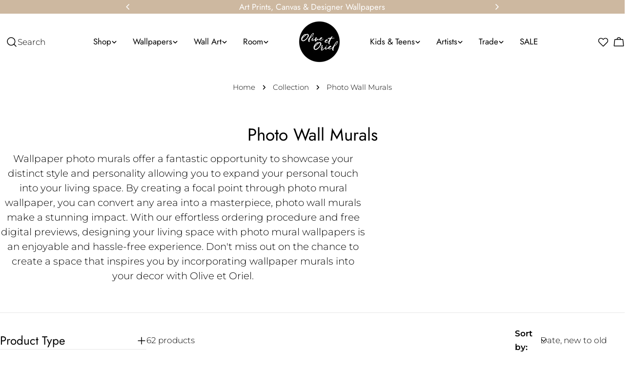

--- FILE ---
content_type: image/svg+xml
request_url: https://cdn.shopify.com/static/images/flags/sa.svg?width=20
body_size: 5033
content:
<svg xmlns="http://www.w3.org/2000/svg" viewBox="0 0 640 480"><defs><clipPath id="a"><path fill-opacity=".67" d="M-85.333 0h682.67v512h-682.67z"/></clipPath></defs><g clip-path="url(#a)" fill-rule="evenodd" transform="translate(80) scale(.9375)"><path fill="#199d00" d="M-128 0h768v512h-768z"/><path d="M65.54 145.13c-.887 11.96-1.95 33.01 8.213 35.17 12.293 1.182 5.514-20.806 9.964-24.793.84-1.97 2.392-1.98 2.52.505v18.65c-.112 6.066 3.875 7.852 6.972 9.105 3.22-.25 5.373-.14 6.636 2.995l1.512 32.26s7.475 2.14 7.83-18.145c.358-11.91-2.38-21.88-.774-24.198.056-2.28 2.964-2.416 4.98-1.306 3.214 2.266 4.645 5.065 9.64 3.946 7.597-2.093 12.165-5.79 12.277-11.623-.443-5.545-1.065-11.09-3.467-16.635.335-1.01-1.467-3.62-1.133-4.63 1.366 2.14 3.444 1.96 3.916 0-1.294-4.26-3.3-8.344-6.554-10.112-2.688-2.367-6.623-1.883-8.064 3.057-.667 5.692 2.052 12.455 6.197 17.968.88 2.154 2.116 5.733 1.572 8.956-2.206 1.26-4.41.737-6.26-1.214 0 0-6.048-4.536-6.048-5.544 1.604-10.275.355-11.44-.534-14.292-.623-3.937-2.49-5.2-4.004-7.888-1.514-1.605-3.56-1.605-4.54 0-2.673 4.634-1.426 14.582.505 19.04 1.397 4.097 3.53 6.67 2.52 6.67-.83 2.315-2.543 1.78-3.79-.893-1.783-5.526-2.14-13.77-2.14-17.48-.534-4.604-1.12-14.42-4.15-16.915-1.85-2.516-4.588-1.29-5.545 1.008-.2 4.57-.22 9.137.294 13.347 2.076 7.383 2.73 13.876 3.737 21.437.28 10.128-5.856 4.394-5.576-.627 1.416-6.522 1.05-16.788-.21-19.39-.995-2.602-2.172-3.244-4.596-2.816-1.925-.116-6.88 5.29-8.27 14.263 0 0-1.185 4.618-1.69 8.718-.68 4.634-3.73 7.904-5.87-.65-1.85-6.218-2.984-21.525-6.08-17.94z" fill="#fff"/><path d="M98.944 194.21c-10.848 5.303-21.34 10.25-32.01 15.375.39-7.256 15.22-20.354 25.33-20.538 6.583.184 4.93 2.55 6.68 5.164z" fill="#fff"/><path d="M93.352 204.24c-16.87 43.487 39.505 49.546 45.805 1.78.593-1.96 2.97-3.92 3.386-.712-1.307 43.248-43.606 46.22-50.794 32.614-1.784-3.207-2.32-10.336-2.498-14.614-1.07-8.494-5.524-5.227-6.237 3.208-.714 4.693-.535 6.002-.535 10.516 2.258 34.16 56.737 19.486 65.588-8.733 4.692-15.628-.774-27.15 1.78-27.09 5.407 5.82 12.95.77 14.614-1.25.714-1.01 2.497-1.66 3.744-.357 4.217 3.032 11.645 1.603 13.19-3.743.89-5.227 1.604-10.633 1.782-16.216-3.447 1.07-6 1.78-6.238 3.208l-.713 4.633c-.297 1.486-3.27 1.544-3.387-.357-1.307-5.942-6.713-6.714-9.98 2.495-2.2 1.782-6.18 2.14-6.596-.534.534-6.18-1.96-7.01-6.95-4.1-1.605-12.24-3.208-23.94-4.813-36.18 2.08-.06 3.984 1.484 5.886-.89-2.082-6.476-6.477-19.725-8.914-20.676-1.187-1.425-2.2-.534-3.74-.178-2.615.832-5.05 3.09-4.28 7.486 3.09 18.772 5.11 33.09 8.2 51.863.474 2.198-1.367 5.107-3.743 4.81-4.04-2.732-5.048-8.256-11.94-8.02-4.99.06-10.697 5.466-11.408 10.696-.832 4.157-1.13 8.67-.002 12.297 3.508 4.216 7.726 3.802 11.41 2.85 3.03-1.246 5.523-4.276 6.593-3.564.715.892.178 10.87-14.26 18.535-8.73 3.92-15.682 4.813-19.423-2.317-2.318-4.455.177-21.386-5.528-17.464z" fill="#fff"/><path d="M164.91 160.03c3.386-1.248 19.43-19.604 19.43-19.604-.834-.713-1.577-1.248-2.41-1.96-.89-.773-.8-1.545 0-2.318 3.98-2.316 2.704-7.396.625-9.712-3.446-1.546-6.446-1.04-8.645.088-2.792 2.674-3.444 6.95-1.245 9.624 2.14 1.01 4.277 3.18 2.85 4.367-6.563 7.01-24.535 19.1-22.455 19.515.444.594 11.495.564 11.85 0zM68.036 225c-6.016 9.584-6.54 23.903-3.22 28.172 1.764 2.017 4.662 2.9 6.806 2.27 3.78-1.64 5.434-9.3 4.537-12.1-1.265-1.975-2.258-2.288-3.518-.608-2.66 5.4-3.764 1.695-3.997-1.323-.408-5.72.13-10.99.752-15.165.66-4.278-.01-2.97-1.364-1.243zm257.084-15.35c-5.817-12.52-13.87-24.894-16.432-29.647-2.562-4.755-21.905-32.827-24.752-35.984-6.284-7.47 10.204 3.11-2.086-11.72-4.686-4.02-4.958-4.264-8.847-7.544-1.962-1.392-6.752-3.935-7.6.28-.427 3.717-.197 5.732.427 8.827.48 2.063 3.485 5.518 4.963 7.52 19.625 26.38 37.027 53.02 53.808 86.515 2.65-1.26 2.07-16.156.52-18.25z" fill="#fff"/><path d="M299.59 251.54c-1.144 1.284 2.824 6.776 7.98 6.77 8.624-1 16.215-5.844 23.244-18.595 1.88-2.974 5.184-9.334 5.28-14.267.658-28.925-1.447-51.433-5.78-72.34-.28-2.036-.11-4.43.235-5.04.556-.667 2.45.003 3.454-1.644 1.474-1.505-3.914-13.97-6.986-18.77-1.09-2.145-1.47-3.577-3.277.25-1.9 3.11-3.173 8.54-3.024 13.61 4.113 28.484 5.377 53.4 8.065 81.883.22 2.754-.185 6.757-2.016 8.353-6.772 7.072-16.548 15.777-27.178 19.79zm116.49-.15c-6.19 3.577-6.196 7.692-1.192 7.84 8.623-1 18.813-1.716 25.84-12.328 1.88-2.974 4.115-11.015 4.212-15.948.657-28.925-.378-50.515-4.712-71.42-.277-2.037-1.178-6.724-.834-7.335.56-1.435 3.37.153 4.375-1.495 1.47-1.504-7.28-12.747-10.35-17.548-1.09-2.144-1.47-3.576-3.278.25-1.9 3.112-2.563 8.693-1.803 13.612 4.573 30.927 7.977 54.162 8.68 81.574-.395 2.602-.493 4.005-1.713 7.283-2.7 3.46-5.69 7.785-8.493 9.876-2.803 2.09-8.785 4.086-10.735 5.635z" fill="#fff"/><path d="M420.72 223.66c-.07-7.233.102-13.48-.136-18.873-.238-5.395-1.19-9.788-3.058-13.617-1.767-4.106-.67-7.405-1.5-11.78-.83-4.37-.625-10.92-1.878-16.107-.343-2.026-1.396-8.515-1.07-9.137.51-1.448 2.456.045 3.406-1.633 1.423-1.552-4.937-18.008-8.163-22.707-1.16-2.107-3.264-1.385-5.86 2.04-2.41 2.255-1.517 7.396-.597 12.286 6.19 32.29 10.804 61.518 9.797 92.257-.31 2.61 9.126-7.798 9.062-12.73zM375 183.61c-3.892-.07-12.044-7.574-14.423-11.97-.9-2.52-.322-4.98.47-6.422 1.44-.937 3.66-1.99 5.316-.98 0 0 1.72 2.404 1.386 2.71 2.122 1.018 3.024.432 3.24-.432.145-1.514-.628-2.416-.637-4.083.9-4.52 6.068-5.223 8.014-2.34 1.423 1.757 1.945 5.492 2.16 8.013-.022 1.288-2.108-.223-3.292.087-1.186.31-1.47 1.678-1.563 2.915-.215 3.278-.603 8.538-.675 12.5zm-71.83 48.07c1.072-9.828-.396-27.33-.494-33.13-.394-13.7-2.63-40.162-3.696-44.583-1.2-8.333 3.427.914 2.786-3.93-1.5-8.32-6.116-13.962-11.542-21.584-1.75-2.48-1.69-2.985-4.39.608-2.99 6.78-.41 11.448.362 16.73 3.913 17.205 6.196 33.036 7.26 48.686 1.062 15.65 1.39 32.572.418 49.055 2.932.115 7.647-4.744 9.296-11.85z" fill="#fff"/><path d="M433.97 215.94c-6.863-11.515-17.22-23.987-19.986-28.624-2.766-4.638-26.166-34.83-29.148-37.86-8.56-8.993 3.926-1.464-1.64-8.41-4.706-5.168-6.08-6.79-10.107-9.898-2.02-1.305-3.247-3.798-3.91.45-.265 3.732-.54 8.05-.29 11.195-.014 1.75 1.807 5.034 3.37 6.97 20.755 25.5 43.393 51.537 61.617 84.27 2.592-1.375 1.73-16.067.09-18.093z" fill="#fff"/><path d="M122.59 194.69c-.494.866-1.594 1.988-1.225 3.15.77 1.043 1.386 1.255 2.67 1.312 1.114 0 2.67.263 3.005-.394.6-.66 1.055-2.01.556-3.28-1.16-2.9-4.4-1.82-5.006-.788z" fill="#1ba400"/><path d="M354.17 362.54c9.178.338 15.185.42 23.348 1.39 0 0 7.04-.695 9.553-1.075 10.63-1.014 11.1 15.176 11.1 15.176-.117 9.498-3.78 9.995-8.46 10.998-2.674.34-4.08-1.6-5.484-3.668-1.763.737-4.16.843-7.064.44-3.824-.24-7.65-.224-11.473-.463-4.064-.358-6.225.423-10.29.065-.837 1.316-1.925 3.137-4.41 2.55-2.07-.228-4.517-6.032-3.796-10.445 1.493-3.164 1.083-2.146.927-3.537-37.525-.956-75.41-2.63-112.22-2.15-28.8.12-57.244 1.314-85.687 2.51-15.177-.24-26.77-2.63-34.776-14.342.717 0 38.72 2.15 49.835 1.434 20.557-.24 39.32-1.912 60.233-2.51 41.23.717 82.103.718 123.33 3.585-3.944-2.698-4.085-9.07 1.985-10.63.516-.354.782 3.17 1.69 3.104 4.857-.363 2.727 6.215 1.66 7.57zM188.64 135.28c-6.248 17.86 3.58 37.394 10.394 35.492 4.916 2.035 8.046-7.317 10.06-17.563 1.376-2.88 2.416-3.185 3.123-1.707-.18 13.625.98 16.643 4.482 20.78 7.81 6.028 14.275.77 14.782.26l6.084-6.083c1.354-1.424 3.157-1.507 5.07-.252 1.86 1.69 1.598 4.607 5.577 6.63 3.35 1.34 10.51.31 12.17-2.575 2.232-3.826 2.768-5.14 3.802-6.59 1.593-2.122 4.31-1.18 4.31-.51-.254 1.184-1.848 2.368-.76 4.498 1.894 1.42 2.332.51 3.453.19 3.963-1.892 6.94-10.515 6.94-10.515.175-3.208-1.623-2.943-2.79-2.282-1.52.93-1.62 1.227-3.14 2.157-1.94.29-5.7 1.573-7.558-1.305-1.898-3.46-1.924-8.29-3.375-11.78 0-.254-2.518-5.498-.174-5.834 1.183.22 3.707.89 4.108-1.235 1.242-2.072-2.655-7.938-5.322-10.9-2.315-2.543-5.523-2.85-8.62-.254-2.168 1.997-1.856 4.226-2.282 6.34-.552 2.425-.434 5.41 2.03 8.62 2.163 4.266 6.112 9.762 4.815 17.49 0 0-2.305 3.653-6.324 3.175-1.676-.365-4.392-1.076-5.843-11.794-1.1-8.11.26-19.462-3.184-24.783-1.246-3.213-2.154-6.316-5.185-.82-.814 2.158-4.31 5.433-1.774 12.17 2.075 4.27 2.92 11.22 1.978 18.953-1.44 2.195-1.758 2.94-3.64 5.137-2.648 2.845-5.52 2.12-7.72 1.056-2.054-1.385-3.663-2.1-4.6-6.5.17-7.014.56-18.495-.723-20.93-1.89-3.772-5.006-2.408-6.338-1.268-6.398 5.85-9.558 15.718-11.49 23.577-1.774 5.727-3.66 4.086-4.99 1.775-3.23-3.028-3.45-26.71-7.35-22.816z" fill="#fff"/><path d="M207.45 174.1c2.837-2.01 1.51-3.414 5.754.828 5.312 9.082 8.727 20.845 9.24 31.266-.225 2.568 1.585 4.193 2.413 3.635.492-6.03 15.153-14.43 28.596-15.66 2.056-.447 1.056-4.387 1.39-6.396-.805-7.463 4.195-14.258 11.203-14.8 9.538 1.41 12.713 6.502 12.874 14.275-1.03 14.922-16.575 17.452-25.31 18.642-1.34.507-1.897 1.125 0 1.856l36.596.164 1.867 1.078c.224.873-.533.145-1.978 2.524-1.444 2.38-3.575 7.865-3.685 11.528-10.903 3.506-22.18 5.042-33.642 6.428-3.982 2.014-5.956 4.697-5.138 7.717 1.34 3.35 10.16 6.695 10.16 6.854 1.675 1.05 3.657 3.503-.474 8.526-17.85-.786-31.683-8.383-36.472-19.105-1.443-1.12-2.997-.005-3.993 1.444-6.966 8.983-13.823 17.073-25.705 21.368-7.086 1.77-14.34-1.087-17.765-5.727-2.294-2.64-2.207-5.557-3.05-6.19-3.83 1.695-36.784 15.698-32.607 9.175 8.02-8.585 21.906-14.89 34.17-23.363.884-2.84 2.493-12.442 7.336-15.57.28.023-.77 5.64-.664 8.008.055 1.945-.143 2.707.283 2.207.825-.528 15.705-12.22 16.855-15.805 1.45-2.056.435-7.263.435-7.42-2.79-7.193-6.703-7.804-8.154-11.377-1.306-4.747-.715-10.165 1.998-11.675 2.41-2.187 5.263-1.917 7.895.473 3.004 2.692 5.673 7.953 6.445 11.872-.516 1.55-3.933-1.03-5.118-.26 2.098 2.172 3.077 4.678 3.835 7.744 1.938 8.207 1.347 11.4-.604 16.706-6.607 13.89-15.05 18.035-22.437 23.18-.196.07-.327 3.526 2.45 5.394.96 1.007 4.81 1.523 9.343.07 8.755-4.773 17.843-13.568 22.355-23.366 1.31-7.41-.507-15.27-2.435-22.124-2.903-6.698-6.322-16.262-6.322-16.42-.112-4.177.228-5.626 2.06-7.71zm-95.81-38.63c4.212 2.01 12.13 1.154 11.796-5.638 0-.6-.153-2.632-.213-3.183-.86-2.005-3.205-1.51-3.737.56-.167.674.298 1.78-.315 2.12-.35.352-1.695.143-1.64-1.73 0-.6-.44-1.24-.705-1.62-.266-.177-.435-.225-.917-.225-.588.023-.578.176-.9.67-.137.502-.325.993-.325 1.563-.073.667-.325.905-.816 1.004-.55 0-.425.06-.87-.223-.264-.29-.594-.4-.594-.893 0-.512-.116-1.34-.27-1.676-.233-.307-.608-.45-1.03-.56-2.3.01-2.46 2.634-2.327 3.63-.173.188-.27 4.895 2.867 6.197z" fill="#fff"/><path d="M235.11 187.73c4.212 2.01 14.238.853 11.796-5.638 0-.6-.153-2.633-.213-3.183-.86-2.005-3.205-1.51-3.737.56-.167.674.298 1.78-.315 2.12-.35.352-1.695.143-1.64-1.73 0-.6-.44-1.24-.705-1.62-.266-.177-.435-.225-.917-.225-.588.023-.578.176-.9.67-.137.502-.325.993-.325 1.563-.073.667-.325.905-.816 1.004-.55 0-.425.06-.87-.223-.264-.29-.594-.4-.594-.893 0-.512-.116-1.34-.27-1.676-.233-.307-.608-.45-1.03-.56-2.3.01-2.46 2.634-2.327 3.63-.173.188-.27 4.895 2.867 6.197zm72-21.63c4.212 2.01 12.13 1.154 11.796-5.638 0-.6-.153-2.632-.213-3.183-.86-2.005-3.205-1.51-3.737.56-.167.674.298 1.78-.315 2.12-.35.352-1.695.143-1.64-1.73 0-.6-.44-1.24-.705-1.62-.266-.177-.435-.225-.917-.225-.588.023-.578.176-.9.67-.137.502-.326.993-.326 1.563-.072.667-.324.905-.815 1.004-.55 0-.425.06-.87-.223-.264-.29-.595-.4-.595-.893 0-.512-.116-1.34-.27-1.676-.233-.307-.608-.45-1.03-.56-2.3.01-2.46 2.634-2.327 3.63-.173.188-.27 4.895 2.867 6.197zm37.29 54.33c-7.34 8.273-4.104 21.955-2.446 24.903 2.42 4.842 4.37 7.947 9.078 10.342 4.29 3.157 7.632 1.184 9.474-1.027 4.317-4.473 4.368-15.894 6.394-18.157 1.422-4.154 5-3.444 6.737-1.602 1.683 2.42 3.666 3.98 6.14 5.298 4.025 3.552 8.833 4.2 13.57.964 3.236-1.817 5.34-4.163 7.235-8.82 2.106-5.63.932-31.648.51-47.068-.16-1.21-4.183-21.204-4.183-21.427 0-.224-.535-10.205-.977-12.583-.078-.965-.317-1.242.694-1.12 1.072.903 1.22.96 1.89 1.257 1.08.196 2.05-1.647 1.397-3.34l-10.048-18.535c-.808-.794-1.85-1.666-3.128.224-1.223 1.07-2.524 3.01-2.484 5.502.296 4.393 1.07 8.86 1.365 13.254l4.02 22.552c1.266 16.075 1.583 29.232 2.85 45.31-.18 6.805-2.295 12.74-4.28 13.596 0 0-3.02 1.75-5.045-.183-1.473-.59-7.368-9.824-7.368-9.824-3.014-2.763-5-1.973-7.146 0-5.913 5.71-8.59 16.394-12.61 23.763-1.034 1.645-3.963 3.052-7.21-.12-8.24-11.258-3.41-27.277-4.435-23.158zM309 126.67c3.773 1.58 6.435 9.223 5.567 12.955-.75 4.617-2.752 9.603-4.19 8.954-1.565-.58 1.065-4.59-.438-8.8-.838-2.737-5.987-7.74-5.445-9.215-1.063-3.09 2.19-4.442 4.503-3.897z" fill="#fff"/><path d="M356.55 224.96c.794-9.18-.546-14.776-.784-20.17s-6.102-46.56-7.29-50.642c-1.436-7.718 5.7-1.035 4.92-5.524-2.47-5.66-8.612-13.9-10.54-18.816-1.16-2.106-.674-3.98-3.272-.554-2.41 7.876-3.245 14.314-2.325 19.205 6.184 32.29 12.53 59.14 11.523 89.876 2.934.02 6.316-6.714 7.765-13.377zm64.47-85.28c3.44 1.71 5.455 11.29 5.075 14.026-.684 5-2.51 10.397-3.82 9.694-1.426-.628.285-7.413-.4-9.523-.76-2.964-5.454-8.38-4.96-9.977-.97-3.345 1.995-4.81 4.105-4.22zM165.35 207.6c3.29 1.256 5.22 8.295 4.856 10.307-.656 3.672-2.403 7.64-3.656 7.123-1.364-.462.274-5.448-.38-6.998-.28-3.76-4.846-5.707-4.75-7.33-.853-2.987 1.91-3.536 3.93-3.1z" fill="#fff"/><path d="M244.86 218.17c4.247.27 6.37 3.602 2.39 5-3.923 1.343-7.694 2.393-7.712 8.064 1.452 7.902-1.99 5.19-4.044 4.117-2.42-1.734-9.208-5.92-10.176-14.95-.145-2.152 1.535-3.966 4.24-3.953 4.075 1.107 10.087 1.188 15.3 1.725z" fill="#1b9d00"/><path d="M77.4 124.39c4.854 1.464 5.14 8.6 4.783 10.686-.647 3.808-2.367 7.92-3.602 7.384-1.34-.478-.05-5.647-.695-7.255-.72-2.258-4.822-6.384-4.357-7.6-.913-2.55 1.883-3.665 3.873-3.215zm95.88 33.64c-3.725 2.015-5.17 8.02-2.85 11.518 2.166 3.08 5.587 1.938 6.043 1.938 3.65.457 5.815-6.842 5.815-6.842s.115-2.052-4.22 1.826c-1.823.342-2.05-.343-2.507-1.37-.38-1.9-.3-3.8.57-5.7.65-1.825-.76-2.624-2.85-1.37zm27.94-36.4c-1.872 1.255-5.598 5.115-5.712 9.563-.113 2.51-.58 2.5 1.062 4.098 1.187 1.715 2.384 1.56 4.78.306 1.376-1.014 1.84-1.687 2.305-3.387.57-2.85-3.014 1.35-3.47-1.82-.798-2.947 1.504-4.153 3.67-7.003.072-1.953.03-3.336-2.635-1.755zm22.51 4c-.807 1.782-1.774 11.093-1.613 11.093-.644 2.774 2.903 3.96 4.516.395 2.42-6.537 2.42-9.31 2.58-12.084-.753-4.224-3.6-4.092-5.483.596zm141.92 72.22c.484-.484 19.998-14.353 19.998-14.353 1.99-.7 1.558 7.15.645 7.096.376 1.558-19.245 14.89-20.644 14.353-.97.7-1.938-5.375 0-7.096zm17.79-.12c3.44 1.71 4.81 11.773 4.43 14.51.122 5.322-3.315 9.59-4.627 8.888-1.426-.628.125-6.607-.56-8.717-.76-2.96-3.68-8.54-3.188-10.136-.97-3.345 1.835-5.13 3.945-4.542zm-116.07 43.34c1.357-1.984 5.55-4.84 5.645-4.84 1.934-.967 3.824.76 3.71.646.32 1.936-1.225 3.737-.74 6.318.422 1.04.732 2.195 2.638 1.755 3.1-2.44 5.97-2.598 9.068-2.75 2.377.14 2.47 4.16.97 4.19-5.72 1.243-8.285 2.775-12.37 4.334-1.936 1.13-3.596-.303-3.596-.464s-1.132-1.097-.342-3.66c.14-2.057-.686-3.184-2.4-2.95-1.29.697-2.425 1.16-3.07-.324-.254-1.095-.337-1.628.49-2.257zm136.6 5.42c.836 1.064 1.377 2.05-.067 3.797-1.37 1.254-2.333 1.945-3.7 3.2-.647 1.1-1.06 2.773.916 3.306 3.65 1.026 12.085-4.448 12.085-4.562 1.37-1.023.913-2.962.798-2.962-.798-.912-2.596-.37-3.805-.518-.577 0-2.466-.287-1.567-1.96.75-1.04 1.02-1.676 1.53-2.96.57-1.252.08-2.09-1.973-2.773-2.09-.38-2.927-.19-5.246 0-1.253.266-1.68.827-1.91 2.347.09 2.306 1.493 2.175 2.937 3.087z" fill="#fff"/><path d="M268.117 189.743c-.535.925-2.344.88-4.04-.1s-2.638-2.527-2.103-3.453 2.344-.88 4.04.102 2.638 2.526 2.103 3.45zm-89.072-53.594c-1.014.245-2.34-.66-2.96-2.02s-.3-2.67.712-2.92 2.34.656 2.96 2.02.302 2.67-.712 2.92z" fill="#259f00"/><path d="M355.24 374.97c9.35.456 18.137.106 27.488.563 1.694 1.44.484 4.975-.645 4.722-3.04-.077-4.792-.152-7.833-.23-.104-2.977-7.706-2.49-7.487.096-4.105.497-7.807-.14-11.912-.292-1.21-1.51-1.055-4.232.39-4.856z" fill="#209000"/></g></svg>